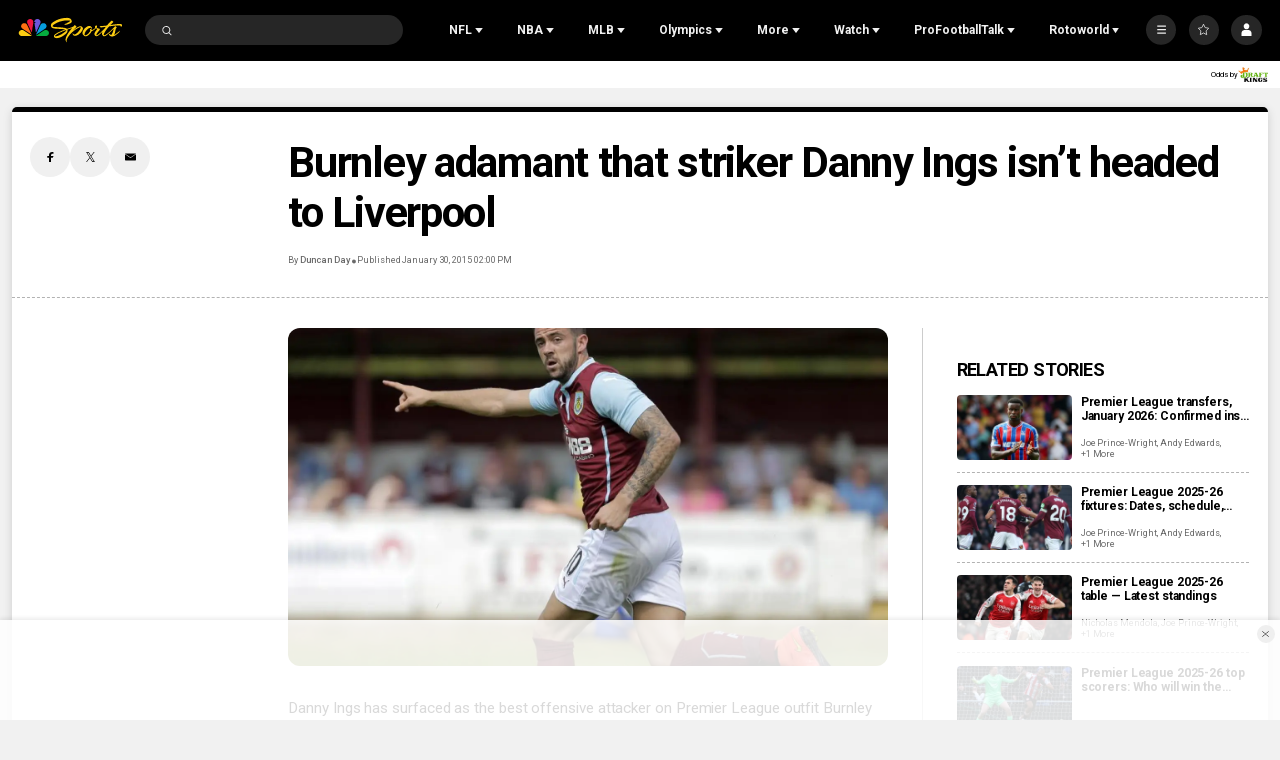

--- FILE ---
content_type: text/plain; charset=utf-8
request_url: https://widgets.media.sportradar.com/NBCUniversal/licensing
body_size: 10804
content:
U2FsdGVkX1/elbTCJKf7Qn3aH3Ks7ykU1J4sesKUn0EPcEiOTg3C6+MOYXQcT8GyHNebAe2VGQpUrSCugo4V6ZUtQOfjUVAAYwg07nG9nDt69n/ogGnUfVy7sf3iThbe9hcFEL7qDukkzT9Gk+A2RIkC8FGRPJTXP8b8vwz/chj9yEltC8GuUG218FvB+OugJ2rKgG5rgt5i7Cbd98DI2/sWtzIhFLBPAjgoBLa/1z4QrcIsolYzdGkWOPPX56SfUCcAgMnoDt+pHIyONDQKg/8mr4JBg/8BGy2/b2mFfDxZa0tvfRu1obLL+azjlp4uH+U+UUPGencu1jv4TJ1yzxMOCbz0zAbpTmSIjGrMqsAewdg2XEcspYbWb6KGCs3G59eD+/nhM6qTT2H/LYUCRNo+CAX7MxcLZTnYBddVC4Le5v12qI7skQeNwSEkwu89Z51+/HPjLQvhfc3Lcr/fzVJdcX/G4Cm1p89JTD+KRg5Z2Q/z+giWOHwNAocW1mCLmpkI61+Zc+hdRkWIDEW/wHWoD8x4mShx6/SWBV3m1CpwZHdaGCEJZGKDiDzdXqE0ipqtu2awWhTfVeWSaITt16X8tVRuwKzV3f/lAN0Wnaj6bp1H6l1BpGvXDjMu2nO55bXIIH1RhxrLjSmoQ3UHnpn7cQqD+FjIAQYYjXupzXjN1u7/vdQcmc5W7J1aozu2k6wZ1XSj/NPqjPEZ9HDEWijmlTBkbHNLm2q7i6+dbJljxUs3o7evTQRRMDeAlWjk69eItEwpJ5Za9SLP0JrIa4C02YntT1c59EqfWfVlkmcnhsLsgChDAl61V1ECbYwbqAqcI6b/OyUMFjGuBMXwZc1YgJqp/vBrwzFP+m7GpwuNochuPnEy6SwOYB+bKg+/84vIN+M3QGQhRkarjrcxXHgt3zC1XrSjg7gAIxZk7PX5uW6eUAduZMY932fDhw4qZS2oLLUhRIL1SchQCXqxURk9ZvtIz9san+xmVvtwfVJ8sgtzFj9Rn0sn/vE4O7lYYEH77Na8Uo2Nma1jo11KdAQMXciaEpSHeKbUSDiXADybQJpjrT5E3d8sFCacpbOVh03Hkq/wD5gIZTrAEEDsrvBy5PMNqRCtMfh5ohojcm31gu8GVa1PkLe3O94pO/TuTBv/FSw7urb393oHAtgRhJMPEFlUwF9qp1YLF0usE59Dbdv9/fSgHg5iD79kHRBwjXXzSO/XHorQL+9cG/o2JwEgLxr6sU+0o4U94xknVWNLNyBSZLdf/IPe3L38pCgT5NN5vGz/aOTxLc6R/i+CcCudql8hR9ZGm1ag6/u+PJmD+eyqfESiwkbCnYYgmCy4wRgKkJuBG65uAlYibcid8rL3IEwTPpIN/PJ4+5Wd+qF5gZfs9GJWBuHv+yZqQCfO8ocSxG7k3DraQCYTN4sskGkTEsPDDrXt1IBcnPRXKlaFHoeaszxePB19V7XgbRjuCq9wQukYtBAglHnTq+aJEHjKdSZ0AIOMAX+2AjX2MdwXn+lDP2/4dWW2jNUkwaCXtTwIJVvGpAJYOy7gNEDc4SXWaJ6o0/dQQhtZTRTcz/6KUtUq8rl3UPpt1UiLtas4mOcLjgfgAcoHSzyuULamPKg8kRZFAgTpWncr0JLH8mjB2gr6/of6SA7MBhzgxRGwroPSUdt3Sb4DY+NNcmdDr7ooJwMRghALz76ijSUHbXi2briKWpnGo/4STiO0Pxm990tHxX2GuUeHm1v9IxaWBr55SLqRFi6I3ArvUJQHguP6XflimI+A1uy5AUFluII48yiyHGsdbmeMkRLbkndRfPOp1RUGeYgMDcBgx5zTSdxT0fn5rAVAj0ZtZYalMUzVBH19VJ3XYxHH1TwHVxTewUpnT+zSMngMjHmV2Wx1c80dNy7kRd+l5/4nanDSmraQmZtXY32GsQkjXHXResweXRghw7tPBuRV904czybcyBb7rWfMy2+Vh7kuK+EJvwqtl8TTrTrhIkUhNN4Z19DqHk9nDJiQ6eJgP5s5JiVg0l2e/x4UFwm8eX+K7NxQ+/he5rhp0qhOmcwt1FEj0JWvbEhy0/vpsCEt4bAp575giu2bjFgPS2isl7H4BcamL/2muCOKniUMMo+PiSmIPx3O+hIFV7pfovdA1NDun0jo/IFqNBOQsV1yp6a7TDfw6LbbicEBun/178qpjLIN0MishZ4MXRVjDiCUMgtsKSFBc1ZO5rEdv0V2uFsmVy1flb7JbnEVdZHJu02DgGFIy/[base64]/shC7mACSl+yOyEMQMvCSThHsCnyhoYalCEBMpco2FC9U+D3uVXt2FjWYH2l584w3ZLLWWvN4H2PImjS1VODFMVVTA1+eFN8VM/LNwAwypgOuHP3Hhz3gyBqal2yJuBpHPPdJ/Z/o6Jx2nbolvm8KwXFDDRmW0jAeaE++2JLH268+VUIwj4w7mLEDl40W1oHde2XKH3W7+7lNRUa5Dg3bCTK03ybuPon/6pXlh2KYg903Guzyu09FjEmYr9567DjmiWBm5T0USvOjtnsOy877/LDsG59ExSxGtgp9ED02q+cdO1WGlDHUxqKsqv3zBiy4byPRqhzCFiNytQrgXcrB7ZFTgL6GAdOvdPwWPNKTESyfJejsd2KEUnsYd9FxfXoBi5mC5e5SShTlz723UrLCatlExR39qnI4uLiYRlLCN/OW0xo1SQbAqx0xHSRrvvHzd8dZBuvH3W6sm+chdS6IpfuUYOpp3xqkk4QTZJ/2r7l5/p9fljCZ//y+7vr9O/GGtRyvNgF9ltFi8w7uwf9HBiPjHQBdw6ov+9falkfZtGyLK77A0VIyhCbn7Mk+AUBADcCesJ3MOTrKyEzpuY4KQg1rz7X/jIxv7sq/mCPCdylZMnl4DkndGBAKRJggBXQlK3O4ODDECKM1Eg4XlkugavQsc48R6+0XMF/t+K+cGqH9s9oPQtRv75PF6VZrefPJsR730CwKV7bCC7vmh/[base64]/QfrshiLjjnxsgv7cUgDRDYdXxIY+85Vq2ufMI3CIkX4M6e3Vp/jA7uYXpFF0WntT8hfbHvAsBWW+I7hLk2bb+8VhR+crpVTDObygkhiKIr29zEtyEguJr3RLNQKdo9mxmwwcds2aRZtFWLNwwAe8HcH/1D++ayJ0t5b5axgRpEPqM8+kL+AbEdLd7zQGRFZpfi0CgEW/cZDELqiIvYlF94m+yAny0iw69U7H3uVIy9bhibI6fONZGg+HtajoKV6LR88GzkD/tMKm5BGtJ+iid69LObeCTwXeOBfbVi3o9Cwr4TXJq6ivi0YmBWWfm7oRsqCR885K2aHK+ME4hl66mddRXncp0HGkUJcFIV76U9IMw3B4Hdl9AfI/0F3dDc19cvvqp3HWgRl8agL254zg1vL12PHtAGlo2xTw92NRU6rPo6lBIL2/rexQd2d5xGgtQut3xsj7j1VnaG5lH8VobjGNwQZXVFqeZ+3haq33QHZO3zi98YtWClLrrWPfXjyBxj6jO0nKHW1FsO9/IIzDHGuhJQDK2VVAPjE8ansJSJgENn+SonDD/+reMtbqyWqTiXUGPoGsjNTgXeK2A611PsEflHNlVb8ix4ymHdo74AzfN36h6a5ahJHX16onlUMUiAw5WXWP5Up6uVWjLTNDuKlTYGKJ2Egk04/KTz3l70TUFy3sHMHNsuv3LT5bONgrqqhlz+2TCwzp+91TV3HLnnWkzrf9Q6CNvpyGwsXmORqmoiK5F6/y62EEwY1Ou38wcAZ5QAHbJa7f1Gh0mgabtDrQ3lw3Qp9Ha3gb9cKXZeeDKVFhW7b6nUlnXev5ECwuGWZGcBqVpyzKFg3QOQrFEOLQHmwf6/WSijeEfL4TmAAk5EDlhJpegypwYJaI1Eba8NpNaCAUtDWLYo/mgudPwU1DOvfYSVhGtwi1ahxmTR+UK1AL3KuguEeMdb7PzYI1GTyTIYt3E/a8RSPPJU93zFjxgnkWxA1N0fw98PprJc4AzHQjt4W+t+uYJcK266y6kOF02AC8CvF7lRu5ljnwRfx70ekGUh5CE7CI9iK7wfGoU1ctjc/kHOQZ0s9hNXbpBMgGMdMGLuKWOQMgpS0m5obYN0CjA8dqMQ8TX0OkEUgANXt48yIqOtDnYiVUsYtbxoylCUCOEuQuwtQt+3DHuT/g8nbC+/H/MPikuf9LpV/jFsyOJotS193eFJAR6RdfLZFrvV859GKds2x5JNts76dZvBaE4HZohmwNlk3lvcOu+BZZ3kdD/MJvwRd5/IgKinlJtlLt48w+D5/oZ0JFkpNeM1B9GZkCgzBG5o9SKbd+kfOi8zWaJrqCL/Tlfw5P/Z+eWetd/7rH1zaI/g4s3pA2xOx9h/seQ+cSsTYXQeDRvwcO1i3753Of+x/LvXEEaQBLNRRjf+I/B5Yhh+SwxtKzuDTRYLp8h5yRBGsfPVzm0hHEJhgzvsiImXeoYKk2QuAP2T8YkYXqPrmMnAbOIa2cCe04G+TBM3ZBkrWtmf7oJOcRfobffIBGDPaG3f/8+S2UrYTb7e0YRo0jXWNhWnXy4DvUAn1rv7hjGi4pZN7AsoCcjXudDlIexKhJ19f5jrx9gyUljufjhg+W77iJpQ7BjGjhb7DNop9+QWQqls376TZZcnO9jd/TxV9rjwZtz2UO8EQOZ5pgNInr/UlTb+yoc42+B/BDN+k+yBYW0+cWlvgh7aLqQGOsUTPF2sk3OuCcr0412a+7pzfKOFUmaHXpKcvnLjFp+lhfMOo+5GpzB5++ldN3Fw51xPNEahUseT4F9kuE9iH0agugP8Mju8aRcKMWruSzOlUWNAUZbZ43uHWN4xcKLp1F74ciKpwnzDIfWn9Xw6OscId+qtn/ZY1zNGzd4XR2UOiGUz+m7nACWffOLMTHCe+b/3tuVi4kbseRijRGN86uhQK+g5ZVNgt3MRhIXy1PRWyT2puCnev1tTG+TrfTDkrc4DxeTcwA5DnDIGg0Lg3e/tT5tszUXDRlp82jzCRklO1zP7WarJDXSEV/SfY3GqE1g1RmL/xbhS3mA8xJ0+D8t9GOJvpeGYwuphfXwtTP0md8A6BWPqf6/NcYeCOZxuwPw/cjkE7XblUbiwvek2xjO6FFSGzQsCTOzmhx6LphwpmWWFaIBuGPdxoU2a+iAkYYfDVhV8ZutSWDwin64acQGyS/EvltVwMSET6lu/Vi0yX+v//sibpoYtdJ3ryzLlqW+AMD4hgibqS9Hvp4MQxn2lJudS5jxHt83JG4A2uSKwMcHlhGPyV5JMhcve1w6hJM3eSTbacqfWdecMcQj87gLjoGySDgLSWvt22DT5r9WNGixne7Ij5pwBur3ZdrsjlXSEWpeqkAqeyiOU9NTRotpLmiUx/joN8eWVM67jtHb3lfUqRsvg53tC6T23GViTLYBue4pyrVjHtENE0YX7Mg6gp/sQWUlNrLfr97jETjnzQIxA8iCVVwNtmCVnyS6P7hocv74A/4vFjS7NE7iOiSom7bXcr7tvDT6ZR6+OkPWtVhB8SzrtneCtQqZGJL0vPGa/Z76NhbMjwSWlEz+sMQDa1bgNxB6XirpL2P+kiYiVMTZqaRiyqC/aFJDH7ckUffhnzl47APKlouo+Kbmeu8IcsYF9245rAdl2X3meDQ9pJHTKvkqUiEDPol9ZP6A15QVuUCCtRFMrdcfrxs7Cfd/nN6P7D5RdCPXxdvQd7pyVGBMJdcnw36ZfnqLObWmqaYioOAA7Oc0siSAZwMcofCL26lsZLdI1w/9YNEuzuhLbk0hksQ+LYFQkbhAAZa4Rz2/KmnKaMeMK9jwE4J1m1us4gdzmxaDu1O2vI7gPKOsnTsVkHN3hrp0VnTedICMSaX2xblVXWdfHyl1v1yD9HslnZicPm5g9RZwOl9nm1MVX+JVBKoGgZ0Y2mLLTY9tpU+NWA8hkQV6UXbiQyxfpbhLXHc4uPxDF7lm966374xro32R5yknMOf/UG1WXK+PlBu0xEg3uD7LROmTcuevIfeoqkH7+li3P/[base64]/0yBYLzh9OT4CIm65dY3Fw3QLZSiY0m+erzT5lavR1jQmhN+gteDoPFywn56/+ypYwk5wIqDwQJbqwocYOSzYA22QkJuxhzmTK90S7VCpHqVzbPV1M2mCdsdXQ8cCg82db9C8XxHDzscovorrd3RsJP+Sd66BAF3VobZD9M1XA9r7ttebcVDkhYmQN4yIXGJ7xGXOnRsnV6x33lt0bpOL9QF48C1tOAws/K1lw4fiYZM9XHl/rv5/7c/j80tw3w3egevHPH0FA6rtf27eDGYfYiV/3EceRrjtGXIVZDhU2+OsSN0iFqTmb07adwMelU8ebM0cyr8o9FbXQFKXF08a2oBQpZ7YRyZKgEgjYQ92HJOjEIsTjEF5hg/qkv+iyI+m1pUvcc80hZ55FOJNrqPk+AXHJ/2kPw+upz43RniffYMlQ842EtZOWpIINMt8MouG5AOpXMJArakzmuFR08Yh5CvN5s/0DTcfk4QXlmr9g9w/ycwaDyYvKHBIFiCg+6rshlcfW3jvgT2VGPouA/MR9jhvpNY2fCjgPRAWU0+1UBq0tLnbnGm+oUuD8Snv+VlyYJRusHzYivZKS+nIF5uVFiAw+2MHLSSY0LQSw/1raZBE/0SLlSoBty/nUtUkFYVNXgNAeF999E2OB66YtODWb+ympFo5TDe0TquILG+nzqPwfAEIYDdvrF2BwpEgi0L8yvV9twl16a6o1kdw3WtLICAXG2MfZT/nVOynuINRo4uq8Oj/[base64]/x4E+HuLIHyeSKLa20g0lMvKLpgyRy4JiObX7NqHLMXv/8/Y7krfLZHL1hw/PvBNTRhINoK8mtJ/oK9f7dt2hbvvDmosVz21IO+RS7H7/6EXi4fPqi4XixOI6+5lCT2neZgt0zGNI9/cVXOde0Bcvf7BT2h/ra+XhMwEGh46dKYFkK9vpjysyBHS/60+cSccdCAbLYKGvBItueHsoXC4j2KDTAs8mZ7jiPfXPHTlag7/0fI4u1y6yDbNx2iNjW8NIX7zjja2f8gb19cbpUbuFjuUy5FYTbaQ1SGdird7wG+jpDZ+5YbvfNfMLvV1eiGyhGnIAcrlNDQinISSr+VVonVUf3OE3HZjolV4AzKakekIIzJzsKbExhP5gm0U2bT76bV1cIyFI0mktbhnnzk/ClhI/zvdpCpjX0Wgpl8/JaahlGdxejdIpZH1Jw0BPbCrL0lazF7f3cD8LheCCMJpeBxBLVass/taDC/lxkfmAKPp3hh6/X0UGR9SPIfJW1665YdsLCaFfEZ9mSefiB4nWUGhU5HdazMgZbOpIKH3AaL9eb9DWtHsMYrj4G9+OtxB9uHrAdbpZoeWlVky19xF7J8KXhgazSpZHeXr5hoy83KSgUO42JiiZkj9RTnyKcAz0WvjBbwgprx8zihdpW1diIaZVByMkDDMRh/43NNOrKAYN1a5DEDfn+Uw/lG8c2rR9x6Q/vQwBlpU4CfiM3Q+iqOXN8jh2/i7xYlHIbGmazjyRwoZZ6qXtXqzWJkBSqVE+j5SJfPElwZya76ldGtbU1wnYmw2uvRkwdwX8OoEU+Rs8SfTZl+/A5rNXrJRqsiMoJqfl2GNrX+aKSifl8KCTVUN0pI2NENwrMyNI2fPgNa4g5kOzoIr5gtwOTRixL6nJIfhXxSPaRzgAQffYh42eCK6XQixPXA3tEIVf/nepGR86xdciqbxj0bk5nMaK5i2MNew2V6HoKv3PQh7fuMEBQ6hVEFDQO25wJBAv9T3YtyGxIZkcuUCWIjPVgPcx04ko8vuo7qUpDHcgQys0hlTJh35PSvt6Gi3kUIGPCBuviRsfarrJWLds7eE45fOXwcNiPeOboz9D/im986MVOiHRvmsAK93on77MPKgpkBXJ2w50CGloc6NqJLupn2euRFUi+U+8wTNBoAxu4sut+OBcGTaRENqOh10JHUX5m+2ccIOQkhcHS8zvvusjI7LP/4wiRprBrzjLk6m0XlYWBivGqD1Wuf9uc+YWn3PHJRlxkQoXi/aSDHtOz+hxlEaedf1Ye1dNK37loNgFgIkwASpwVHEOoNo5Ua6iYAOcjE6Hrkdez3euDu4eHeHguEuguNwEBwIi0JwKFKBXgt4RLesJNyz3z+bC/p4lmbKG564b2qgrtaKuUpxP1TfyFnFnZ4Gxi/804NmLkzcTRKBAHY+zqVLUMMA4vwBLMkrAfM9xyJZHkuK7145tDD9oBiT7rEWAOgBIeqDXcBF7SipQ+1EARAQjcCxgFzGaSG7GKSTomzFlR3kvQV1QVY4mL71Y80LzoLpW+wUzirkykw2J+B1vGTOYH3w8PTa+odPRXuKf/UHTWsaMi/[base64]/kbFakUoIfJzQWOBL1AEIgRqy2mDeui2+zA2dWMLzKkzTxxpNk1OKKg8W7Qv6qopFM+v4y2K2cIwBKKTZAdzv2w0QnTIlbsYkdLIwOInPOtPNd892L9/0s3XsPRV+2wubsGwGmhjGI8iRS4mYVoUARTPC43K2ua3IfrM0xmrrCfvvM6+bp1uHkkv1rnIJfSIhSJ7dSmQegw0UCdvOavSgDd47hHjvCDXEHiKBHze5FOUmf+snUCwJXmDp+wLPphNJXg0tHENUSZ70MIaA8vnyF/Bu3QWi9cb/1E101188lwa5T7ImqfM/q/N/YR0WPnBsMgW8mTJLL4tZoV8PYvgpBhTcR3VgfLlQQQFnA1V2yeY2TmA2SCafdcM5FG25x8C+oZocacxkydA6AR3ZdBFroZJQ6dncvs4/yNUSKnJvsm+3b6+M00innBVlWjNDPp1D8JD4o8ZFsqGlw/cxXpgjO7xZe6O315Px+HU08/wIreeDs73uF8KlxGuzq//2mvbkqO7lLvuAOc+LQzdlVw0x/Afd7vFpSadRGtIchytuCBPTlkZsHyfGH9e0bTkVRxYT0u7P9qLHMGW/R67e0hbWE+Z+3OKfcFJvnak3RM/VaZM4Um6Bbhf7o6Ewp1Bo1+0OM0QzAIvI1d3U856+hoR9t6KTUAki0ipxel5tOWgZaj1eqbKlUH6bUsAwaMJPqYyEuH911vWqjlmerAhpDa4QW/ME7lKBLjUD5b5/pfL8WodKRkBIhAuBy5/4G8BsICAdQQM3bBp7TyGXTwGsv24FB6oCHORh6rg9b/z3hSdeEfm9E7m+H7d/F987Qt+MtrLYXaN7K6tujnu4YEd39FO+I8OlL6BaEjTu+6WiUaH3o2FXU1hQWdUksJdCxG76KXn13STYZtHHwBq/u7XmeeeCgPnIII5IxNgovfti9LOgfLxPOJsP+x8E1vckIn6/+vdD6+LPWyaYGiOK+svnzAEQTkIgPaRYT/Wi+xM8iIlcGqdyqflzH1F5w4MFfhrAObSvjJyGu3iEvs5vjYM+m/i416x4xjCacovj2H7CRIjC1tkqUxwe4INCPrQ3E8Jywr2sQQbiZ08KX4TAozxl6+Z52V1//V/f+Y9g4dyqZhbfH/mWL+pLD1Msn87iVzFyHlHW7lCnSv9SL9zr/rna72SyOo41V0x5ywvrJYeW71q+UE4/9okN4+8A9DaAZmSDwqGiZ4xs52GGpubx6txAScTzyuVhCNi2kOkImFywKNGyARw+erd9o9adHq6gc8GivWVg6RefzLPjpBhsxo8a96RUyd6RvHctJ5R/a5GFRTAqteWtvB6l3LlB1sp5pT3OcsXg1FfkT/fuG7yfcur17leLcKeVtSIhTTaeA73Sd1w/q4JsgDnYzbf1l4NNZ6NENxN9pxcZLd9CLQy+EYS1RODY0yg5JcPA2ghfJ1ia/SpFWrUWgwPSqu13Cfim5147QKHM55uNILypKSDkz0XXL4rEQGmV+l1yusZ1lY52dQSrWJ339oR6RPjy2yZgY15+3p0h5v7puOS0pxI06PNCGSFkBvBx91lt+k9i5Lc7S0lMlLDkGKCpu1KModCSSdsYKi4dmnlPj4AyDuwx/klOnuoGRh880iREfZbJjKLjEyks2870usS1Hyb2QZ8ZUfW5ZTSzpdG+Ecj9G4yfQB+LAAn2pwtqAxxipsw0OLpSOlLePOSFwrAT0P6oRNfuFP/mL4EKBheO3qJMd61FY/8T/1V/Pdl/cSWtLz9pU7ShhP4A6pmISy/d9Hq+xSF02hzy35HiqPnbByic/8sUth8rR1csrxkYxk7g6MtxYL3yYKkJhQCMt7YJNkfj6DvioXtuzEvjCZn+mawjA801ShWVI+WTn+HwJrQ+mVAtbNyAh6QVDMxzE3dV7oumjAR10f39flQIv+U2ua4tpeR7/BLg3NFMcqnn97sKJPD7+d3MI2xmYQtYEyJOgwJW2b7c91Uls2mzwBS8CdZTFVbt81WsIAqvdOL7FPQRvgZWoAGtT6a10GHmdtmFAIaQ7ffKWPwvT8pmvpv/kVY9oOGTQwGDPNR+hEJkygxq8MgvA/3+7pWzaXR6YbzQvglJ/[base64]/kAGA6k15Gk+3StMzhDkAYdFOVEg4c+JCikAKFXHKg2t9psix6uL0EcAVmhOYQ2YvcZ8gasiunPijPSaX/C+CcksZjgJ9FiHOdY5V2yCt+Jg9rJa3kpfkxBuX0tm1zc7YshDFzEbFPzEQqvrENVVup1qN4zxlUqsqDj0oAS6ip98XZKI91FGCaxJWCenx/oiysPA8s1YN0TLAiDUvDyKM2H/yyMDlmMgXYH1DQt0+YEYCRlxuMd9DC94jXJ7MYgpdmEEH+B51svrEWFgy6VRg2zFSgMC027tc18QI9IurlyyRyKRM7xfgSOZuUSlMvMr0PcPjy8uBUJhM1udeHXUTiSADTxZHJy4bjxV7stemZXPojwsDZJ0+Rx2/5y6XQrbNW8pM79Q0Drr0mYf27FavAGpJvbXzbZ0b7VdstNyQZzr9WIOQgHFAo9+f7Im5FmS48jUy+9o17WaYjzNDzmtYE7eof22Qm2RBVQDVS0amdtfdiulSn9Ozj6+xLR5GBJOKiFKIfh1fAOvFbUBIXneoKpMA7gH+JqmN1YFcwShNVI5Eo/K/fFGiwlu/jJOIBjSR0wvZjjdJHDQEazmuEh4F1nCeVlCUoqiOblcryvU49JJdpYKgCCd4ykDESIHLuwMq32r7JM4ZayTQO8IQNSrboiVyf68FxU8ZW3DtF5pVOhEo1XmviSjbEWWFbDCb2YoOksxdC5C2Fj/[base64]/erHL/xdboEW7PcaUljS91UAT4ZNeiXCiekU/ny8ARWPTvUwpFQM5Q41CLRgLxliMtOyQHq3eQ4NwL9GBnz2xVDo1L7qH7OLX5TlIaYB31+PtJ7dxbTLZz3M84KMlMEDARQ9+bj3juGD7LBjZ+tZus1D6GIMncX9AqPBJctXvRaes1JfrBWZzD5sBV4wADbsaf4fOzvUvUs2n68WS5VZJ6unJ+89SrPCIuT0OG/EJbL0oXXy04dXHLUKqSM9aPImtGvbgwm3zN7+zE24ckH0AgsRRfcTlwZ5saW8e7oVkp+mvaDHNQZTLMQYw8uIxu0e8QCbVuozc9hePvrPY9dvNJuOQ5JMMHnerfhcxIbytPiJWgFO425Zf5ihFtTRhGV9qiOZLKCxnJW/tbPleNMWMGshKcaJo+gZg8hNkHj+81xpxltsRysef8gS986PMNKaEZA/vsMczpEqLi6AAXBfyZzJhJs6aERwp5/mYkzkVcog66ck1Iw0NojhCXHrMMrVeJBMo+Pr6uHhZfQPNFQ+rgXs8sHs8WQ4UE6CR7SaO80/Z49r++AmHPW6afzpTzHb5qNdg6NnGs7ZD4XTq7iC5JkgEdYjT95LqAl+9Rd7XCLJeLZtbmYk371hS/crdmfJPPfHoPVy9hBtdNTaS90dTfyQgRnKHyjCiVRn+3woNvCymYw6TbGs1oVP1454ospQFu3s5Cu+6Bn/aBxvgAfoJ0g468vmIl1wWUdC5jSIKiIIzXOHGTpZe4IQndjvKPDT+rd3MLCD6p4de8t6dC4M0Zto6Y0/oKi6Dyp723X0WRCchcnXG8jZZa8/eItGwW+hTGXDfKv2OXUq4E+UUIuroY9jk3Oq2njR/TnVuEvIYfMIhx3iFgMe94nMOBJMFxFu+gZGK/1SrkgBtnLpeh0Y6AM/f2Y9ECW+tMv7XCNtwiSvDhqtF1sCT3AW5yBkZhQq/FtHnY5GkTegXmnETxoaMdfcyepqLSQ8dAuDeLVRrSNyOY7MVt/sCHqZFgDHfUwh7g5isoTgriGbRxKIpRTw5mlvuyiXDGC/0RdluLuazWuxeY4LY7YFKrhtobQrpXXbLsZb62FVSOSXCTVKANfWEWJjNJQEh0BHNvFmpvNy6m+qjjCeNxrbBBW3vaF886NytN0Gc/GfdiiMaoZcmcxQuCDJXd9iF2pQO98jr1Dw9Rp3ZmgKQOsBYtcgVKB8VTegXamjXKlBunCyxCuy7U+x6d5IZucu4w+VkPQ/qo+vgdvQK+dB/ZM895Niu+hZGBapeTyrd4SUd1X+YDMB8QKhLHf3PnITqkPP6dB9ohMWqCXVZ2Nbg4hbp9+LtDmuluFTGbqOoB7XfHskt0JfCxPOhyIykuvhJeq++sKiycRfWbet+owA3titxljY5JSx43NCv3+9l9MHeQ02rhoKRlyy/41J9JzfgBm2KN/eAvM12YIex0qFP8jIT6fYtuaiNqbUwsOWec/0/60hUzMI8uRguOxv00Dh4eBxsF7JiHaHB47DjaImWq14wTbEWI21I8rXMOybWn8tEU+jgmOtIEow16YuxuLpmQyQdR46RFqhxg0xk68i7VubsTWua2bnALhmjC+r3KsoX3kIVeQaXQ2+g6NEa5OUOtB8Rxnc/a2WKIbty7rxazKzZytVOXGTwX7cfPrdCVxcG+X3iWfuPKdljpUl+A9rEFDuf3Dm5x7o6mNz7gYjy5UBGIzryEJcUegnDC1YYCMS2Lut64=